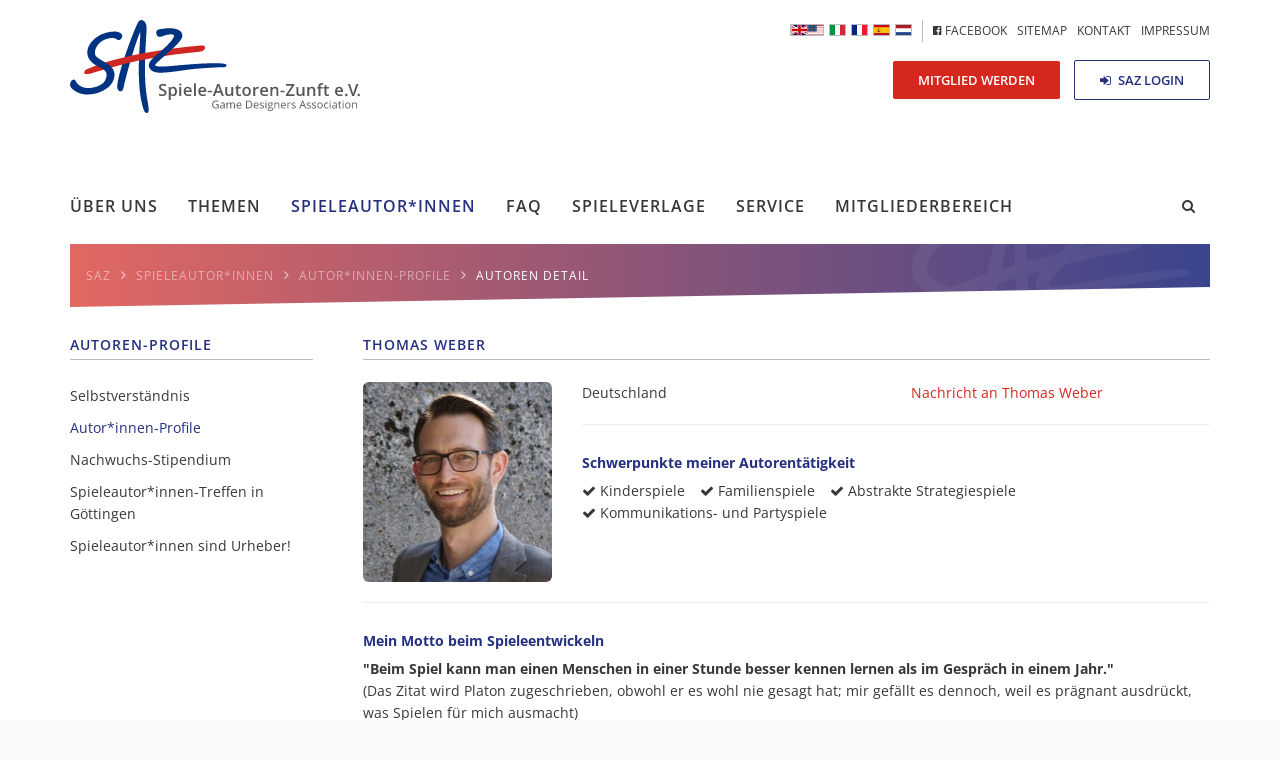

--- FILE ---
content_type: text/html; charset=UTF-8
request_url: https://www.spieleautorenzunft.de/autoren-detail.html?member=10162
body_size: 7170
content:
<!DOCTYPE html>
<html lang="de">
<head>
<meta charset="UTF-8">
<title>Autoren Detail - SAZ</title>
<base href="https://www.spieleautorenzunft.de/">
<meta name="robots" content="index,follow">
<meta name="description" content="">
<link rel="icon" type="image/png" href="/files/saz/img/favicon.png" />
<meta name="viewport" content="width=device-width,initial-scale=1.0">
<link rel="stylesheet" href="https://cdnjs.cloudflare.com/ajax/libs/jQuery.mmenu/5.7.8/css/jquery.mmenu.all.css" />
<link rel="stylesheet" href="assets/css/layout.min.css,responsive.min.css,reset.min.css,colorbox.min.css...-46c24ef6.css"><script src="assets/js/jquery.min.js,mootools.min.js-1213e07c.js"></script><link rel="alternate" hreflang="de" href="https://www.spieleautorenzunft.de/autoren-detail.html?member=10162">
<link rel="alternate" hreflang="x-default" href="https://www.spieleautorenzunft.de/autoren-detail.html?member=10162">
<link rel="alternate" hreflang="en" href="https://www.spieleautorenzunft.de/authors-details.html?member=10162">
<link rel="alternate" hreflang="it" href="https://www.saz-italia.it/authors-details-677.html?member=10162">
<link rel="stylesheet" href="https://cdnjs.cloudflare.com/ajax/libs/Swiper/3.4.2/css/swiper.min.css">
<link rel="stylesheet" href="https://cdnjs.cloudflare.com/ajax/libs/animate.css/3.5.2/animate.min.css" />
<link rel="stylesheet" href="https://cdnjs.cloudflare.com/ajax/libs/jQuery.mmenu/5.7.8/extensions/positioning/jquery.mmenu.positioning.css" />
<link rel="stylesheet" type="text/css" href="https://cdn.datatables.net/v/bs/jq-2.2.4/dt-1.10.13/datatables.min.css"/>
<link rel="stylesheet" href="https://cdnjs.cloudflare.com/ajax/libs/select2/4.0.5/css/select2.min.css" />
<link rel="stylesheet" type="text/css" href="https://cdn.jsdelivr.net/npm/pretty-checkbox@3.0/dist/pretty-checkbox.min.css" />
<style>.mm-menu.mm-offcanvas{display:none}</style>
<!--[if lt IE 9]><script src="assets/html5shiv/js/html5shiv-printshiv.min.js"></script><![endif]-->
</head>
<body id="top" class="mac chrome blink ch131" itemscope itemtype="http://schema.org/WebPage">
<div id="wrapper">
<div class="container">
<header id="header" class="col-lg-12 col-md-12 co-sm-12 col-xs-12" itemscope itemtype="http://schema.org/WPHeader">
<div class="inside row">
<a href="./" class="logo"></a>
<div class="button-wrap hidden-sm hidden-xs">
<a href="mitglied-werden.html" class="button medium red pulse">Mitglied werden</a>
<a href="saz-login.html" class="button medium gray"><i class="fa fa-sign-in" aria-hidden="true"></i> SAZ Login</a>
</div>
<div id="nav-meta" class="hidden-sm hidden-xs">
<!-- indexer::stop -->
<nav class="mod_customnav block">
<a href="autoren-detail.html?member=10162#skipNavigation60" class="invisible">Navigation überspringen</a>
<!-- indexer::stop -->
<nav class="mod_changelanguage block" itemscope="" itemtype="http://schema.org/SiteNavigationElement">
<ul>
<li class="lang-en"><a href="https://www.spieleautorenzunft.de/authors-details.html?member=10162" title="Authors Details" class="lang-en" itemprop="url"></a></li>
<li class="lang-it"><a href="https://www.saz-italia.it/authors-details-677.html?member=10162" title="Authors Details" class="lang-it" itemprop="url"></a></li>
<li class="lang-fr nofallback"><a href="https://www.spieleautorenzunft.de/bienvenue.html?member=10162" title="SAZ" class="lang-fr nofallback" itemprop="url"></a></li>
<li class="lang-es nofallback"><a href="https://www.spieleautorenzunft.de/bienvenidos.html?member=10162" title="SAZ" class="lang-es nofallback" itemprop="url"></a></li>
<li class="lang-nl nofallback"><a href="https://www.spieleautorenzunft.de/welkom.html?member=10162" title="SAZ" class="lang-nl nofallback" itemprop="url"></a></li>
</ul>
</nav>
<!-- indexer::continue -->
<ul class="level_1">
<li class="first"><a href="https://www.facebook.com/Spieleautorenzunft-SAZ-531019663604492/" title="&lt;i class=&quot;fa fa-facebook-official&quot; aria-hidden=&quot;true&quot;&gt;&lt;/i&gt; Facebook" class="first" target="_blank" itemprop="url"><span itemprop="name"><i class="fa fa-facebook-official" aria-hidden="true"></i> Facebook</span></a></li>
<li><a href="sitemap.html" title="Sitemap" itemprop="url"><span itemprop="name">Sitemap</span></a></li>
<li><a href="kontakt.html" title="Kontakt" itemprop="url"><span itemprop="name">Kontakt</span></a></li>
<li class="last"><a href="impressum.html" title="Impressum" class="last" itemprop="url"><span itemprop="name">Impressum</span></a></li>
</ul>
<span id="skipNavigation60" class="invisible"></span>
</nav>
<!-- indexer::continue -->
</div>
<!-- indexer::stop -->
<nav class="mod_navigation hidden-sm hidden-xs block" id="nav-main" itemscope itemtype="http://schema.org/SiteNavigationElement">
<a href="autoren-detail.html?member=10162#skipNavigation2" class="invisible">Navigation überspringen</a>
<ul class="level_1">
<li class="submenu first"><a href="uber-uns.html" title="Über uns" class="submenu first" aria-haspopup="true" itemprop="url"><span itemprop="name">Über uns</span></a>
<ul class="level_2">
<li class="first"><a href="uber-uns.html" title="Über uns" class="first" itemprop="url"><span itemprop="name">Über uns</span></a></li>
<li><a href="30-jahre-saz.html" title="30 Jahre SAZ" itemprop="url"><span itemprop="name">30 Jahre SAZ</span></a></li>
<li><a href="unsere-ziele.html" title="Unsere Ziele" itemprop="url"><span itemprop="name">Unsere Ziele</span></a></li>
<li><a href="organisation.html" title="Organisation" itemprop="url"><span itemprop="name">Organisation</span></a></li>
<li><a href="netzwerk.html" title="Netzwerk" itemprop="url"><span itemprop="name">Netzwerk</span></a></li>
<li><a href="erfolge-und-entwicklung.html" title="Erfolge und Entwicklung" itemprop="url"><span itemprop="name">Erfolge und Entwicklung</span></a></li>
<li><a href="mitglied-werden.html" title="Mitglied werden" itemprop="url"><span itemprop="name">Mitglied werden</span></a></li>
<li class="last"><a href="vorteile-fur-mitglieder.html" title="Vorteile für Mitglieder" class="last" itemprop="url"><span itemprop="name">Vorteile für Mitglieder</span></a></li>
</ul>
</li>
<li class="submenu"><a href="themenubersicht.html" title="Themen" class="submenu" aria-haspopup="true" itemprop="url"><span itemprop="name">Themen</span></a>
<ul class="level_2">
<li class="first"><a href="kulturgut-spiel.html" title="Kulturgut Spiel" class="first" itemprop="url"><span itemprop="name">Kulturgut Spiel</span></a></li>
<li><a href="spiele-in-die-dnb.html" title="Spiele in die DNB" itemprop="url"><span itemprop="name">Spiele in die DNB</span></a></li>
<li><a href="kodex.html" title="Kodex für Respekt und Verantwortung" itemprop="url"><span itemprop="name">Kodex für Respekt und Verantwortung</span></a></li>
<li class="last"><a href="umsatzsteuerliche-gleichstellung-von-spielen-mit-anderen-kulturg%C3%BCtern.html" title="Umsatzsteuerliche Gleichstellung von Spielen mit anderen Kulturgütern" class="last" itemprop="url"><span itemprop="name">Umsatzsteuerliche Gleichstellung von Spielen mit anderen Kulturgütern</span></a></li>
</ul>
</li>
<li class="submenu trail"><a href="selbstverstandnis.html" title="Spieleautoren" class="submenu trail" aria-haspopup="true" itemprop="url"><span itemprop="name">Spieleautor*innen</span></a>
<ul class="level_2">
<li class="first"><a href="selbstverstandnis.html" title="Selbstverständnis" class="first" itemprop="url"><span itemprop="name">Selbstverständnis</span></a></li>
<li class="trail"><a href="autorinnen-profile.html" title="Autoren-Profile" class="trail" itemprop="url"><span itemprop="name">Autor*innen-Profile</span></a></li>
<li><a href="nachwuchs-stipendium.html" title="Nachwuchs-Stipendium" itemprop="url"><span itemprop="name">Nachwuchs-Stipendium</span></a></li>
<li><a href="spieleautorinnen-treffen-in-g%C3%B6ttingen.html" title="Spieleautor*innen-Treffen in Göttingen" itemprop="url"><span itemprop="name">Spieleautor*innen-Treffen in Göttingen</span></a></li>
<li class="last"><a href="spieleautorinnen-sind-urheber.html" title="Spieleautor*innen sind Urheber!" class="last" itemprop="url"><span itemprop="name">Spieleautor*innen sind Urheber!</span></a></li>
</ul>
</li>
<li class="submenu"><a href="fragen-neuer-spieleautorinnen.html" title="Fragen neuer Spieleautor*innen" class="submenu" aria-haspopup="true" itemprop="url"><span itemprop="name">FAQ</span></a>
<ul class="level_2">
<li class="first last"><a href="fragen-neuer-spieleautorinnen.html" title="Fragen neuer Spieleautor*innen" class="first last" itemprop="url"><span itemprop="name">Fragen neuer Spieleautor*innen</span></a></li>
</ul>
</li>
<li class="submenu publisher-page publisher"><a href="verlagsprofile.html" title="Spieleverlage" class="submenu publisher-page publisher" aria-haspopup="true" itemprop="url"><span itemprop="name">Spieleverlage</span></a>
<ul class="level_2">
<li class="first"><a href="verlagsprofile.html" title="Verlagsprofile" class="first" itemprop="url"><span itemprop="name">Verlagsprofile</span></a></li>
<li><a href="verlagsregistrierung.html" title="Verlagsregistrierung" itemprop="url"><span itemprop="name">Verlagsregistrierung</span></a></li>
<li class="last"><a href="verlags-login.html" title="Verlags-Login" class="last" itemprop="url"><span itemprop="name">Verlags-Login</span></a></li>
</ul>
</li>
<li class="submenu"><a href="kontakt.html" title="Service" class="submenu" aria-haspopup="true" itemprop="url"><span itemprop="name">Service</span></a>
<ul class="level_2">
<li class="first"><a href="kontakt.html" title="Kontakt" class="first" itemprop="url"><span itemprop="name">Kontakt</span></a></li>
<li><a href="nachrichten.html" title="Nachrichten" itemprop="url"><span itemprop="name">Nachrichten</span></a></li>
<li><a href="muster-lizenzvertrag.html" title="Muster-Lizenzvertrag" itemprop="url"><span itemprop="name">Muster-Lizenzvertrag</span></a></li>
<li><a href="wie-kann-ich-mein-spiel-sch%C3%BCtzen.html" title="Wie kann ich mein Spiel schützen?" itemprop="url"><span itemprop="name">Wie kann ich mein Spiel schützen?</span></a></li>
<li><a href="aktuelle-termine.html" title="Termine" itemprop="url"><span itemprop="name">Aktuelle Termine</span></a></li>
<li><a href="j%C3%A4hrliche-veranstaltungen.html" title="Jährliche Veranstaltungen" itemprop="url"><span itemprop="name">Jährliche Veranstaltungen</span></a></li>
<li><a href="regionale-autorinnengruppen.html" title="Regionale Autorengruppen" itemprop="url"><span itemprop="name">Regionale Autor*innengruppen</span></a></li>
<li><a href="wettbewerbe.html" title="Wettbewerbe" itemprop="url"><span itemprop="name">Wettbewerbe</span></a></li>
<li><a href="links-de.html" title="Links" itemprop="url"><span itemprop="name">Links</span></a></li>
<li class="last"><a href="pressemitteilungen-medien.html" title="Pressemitteilungen &amp; Medien" class="last" itemprop="url"><span itemprop="name">Pressemitteilungen & Medien</span></a></li>
</ul>
</li>
<li class="submenu last"><a href="willkommen-im-mitgliederbereich.html" title="SAZ-Intern" class="submenu last" aria-haspopup="true" itemprop="url"><span itemprop="name">Mitgliederbereich</span></a>
<ul class="level_2">
<li class="first last"><a href="saz-login.html" title="Mitglieder-Login" class="first last" itemprop="url"><span itemprop="name">SAZ-Login</span></a></li>
</ul>
</li>
</ul>
<a id="skipNavigation2" class="invisible">&nbsp;</a>
<!-- indexer::stop -->
<div class="ce_form block">
<form method="post" enctype="application/x-www-form-urlencoded" id="searchform">
<div class="formbody">
<input type="hidden" name="FORM_SUBMIT" value="auto_tl_search">
<input type="hidden" name="REQUEST_TOKEN" value="e41125d4c.CJusLGfn8oWaSIQQo4xUV7vZHFay_gx0tXfmw3-QALk.YNrNGhDXgOnrGOthwMpgM4KpdGP-kU0DhjC_sizJdtR9ztlqBYSB9egazQ">
<div class="widget widget-text">
<input type="text" name="keywords" id="ctrl_2" class="text" value="" placeholder="saz.de durchsuchen...">
</div>
</div>
</form>
</div>
<!-- indexer::continue -->
</nav>
<!-- indexer::continue -->
<a href="#my-menu" class="hamburger-trigger hidden-lg hidden-md"><i class="fa fa-bars" aria-hidden="true"></i>
</a>
<!-- indexer::stop -->
<div class="mod_breadcrumb hidden-xs block" id="breadcrumb">
<ul itemscope itemtype="http://schema.org/BreadcrumbList">
<li class="base" itemscope="" itemtype="http://schema.org/ListItem" itemprop="itemListElement"><a href="https://www.spieleautorenzunft.de" title="SAZ" itemprop="url"><span itemprop="name">SAZ</span></a><i class="fa fa-angle-right" aria-hidden="true"></i></li>
<li class="first" itemscope itemtype="http://schema.org/ListItem" itemprop="itemListElement"><a href="" title="SAZ" itemprop="url"><span itemprop="name">SAZ DE</span></a><i class="fa fa-angle-right" aria-hidden="true"></i></li>
<li itemscope itemtype="http://schema.org/ListItem" itemprop="itemListElement"><a href="selbstverstandnis.html" title="Spieleautoren" itemprop="url"><span itemprop="name">Spieleautor*innen</span></a><i class="fa fa-angle-right" aria-hidden="true"></i></li>
<li itemscope itemtype="http://schema.org/ListItem" itemprop="itemListElement"><a href="autorinnen-profile.html" title="Autoren-Profile" itemprop="url"><span itemprop="name">Autor*innen-Profile</span></a><i class="fa fa-angle-right" aria-hidden="true"></i></li>
<li class="active last" itemscope itemtype="http://schema.org/ListItem" itemprop="itemListElement"><span itemprop="name">Autoren Detail</span><i class="fa fa-angle-right" aria-hidden="true"></i></li>
</ul>
</div>
<!-- indexer::continue -->
</div>
</header>
<div id="container">
<div class="row">
<aside id="sidebar" class="col-lg-3 col-md-3 col-sm-4 hidden-xs">
<div class="inside">
<!-- indexer::stop -->
<nav class="mod_navigation block">
<h2>Autoren-Profile</h2>
<a href="autoren-detail.html?member=10162#skipNavigation21" class="invisible">Navigation überspringen</a>
<ul class="level_1">
<li class="first"><a href="selbstverstandnis.html" title="Selbstverständnis" class="first" itemprop="url"><span itemprop="name">Selbstverständnis</span></a></li>
<li class="trail"><a href="autorinnen-profile.html" title="Autoren-Profile" class="trail" itemprop="url"><span itemprop="name">Autor*innen-Profile</span></a></li>
<li class="submenu"><a href="nachwuchs-stipendium.html" title="Nachwuchs-Stipendium" class="submenu" aria-haspopup="true" itemprop="url"><span itemprop="name">Nachwuchs-Stipendium</span></a>
<ul class="level_2">
<li class="first"><a href="teilnahmebedingungen.html" title="Teilnahmebedingungen" class="first" itemprop="url"><span itemprop="name">Teilnahmebedingungen</span></a></li>
<li class="last"><a href="nachwuchs-stipendium/praktikumsberichte.html" title="Praktikumsberichte" class="last" itemprop="url"><span itemprop="name">Praktikumsberichte</span></a></li>
</ul>
</li>
<li><a href="spieleautorinnen-treffen-in-g%C3%B6ttingen.html" title="Spieleautor*innen-Treffen in Göttingen" itemprop="url"><span itemprop="name">Spieleautor*innen-Treffen in Göttingen</span></a></li>
<li class="last"><a href="spieleautorinnen-sind-urheber.html" title="Spieleautor*innen sind Urheber!" class="last" itemprop="url"><span itemprop="name">Spieleautor*innen sind Urheber!</span></a></li>
</ul>
<span id="skipNavigation21" class="invisible"></span>
</nav>
<!-- indexer::continue -->
</div>
</aside>
<main id="content" class="col-lg-9  col-md-9 col-sm-8 col-xs-12" itemscope itemtype="http://schema.org/WebPageElement" itemprop="mainContentOfPage">
<div class="inside">
<div class="mod_article block" id="article-45">
<div class="mod_memberDetails block">
<div class="row" style="padding-top: 20px;">
<!-- Member Details -->
<div class="col-lg-12 col-md-12 col-sm-12 col-xs-12">
<div class="row">
<div class="col-lg-12 col-md-12 col-sm-12 col-xs-12">
<div class="row">
<div class="col-lg-12 col-md-12 col-sm-12 col-xs-12">
<h2 style="margin: 0 0 0 0;">Thomas Weber</h2>
<br/>
</div>
</div>
<div class="row">
<div class="col-lg-3 col-md-4 col-sm-6 col-xs-8">
<div class="member-image img-rounded"
style='background-image: url(assets/images/1/10162-4d137bf82616414ce6474729f957bbfc-2514d3ee.jpg); margin-right: 20px; float: left; width: 100%;'></div>
</div>
<div class="col-lg-9 col-md-8 col-sm-12 col-xs-12">
<div class="row">
<div class="col-lg-6 col-md-6 col-sm-12 col-xs-12">
<!-- Show adressdata only to SAZ members or if user wants data to be shown -->
Deutschland                  </div>
<div class="col-lg-6 col-md-6 col-sm-12 col-xs-12">
<!-- Show Birthday only to SAZ members -->
<!-- HIDE BIRTHDAY as requested by HP STOLL ON 12.01.21 -->
<!--
-->
<!-- Show adressdata only to SAZ members or if user wants data to be shown -->
<a href="#"
id="toform">Nachricht an Thomas Weber</a>
</div>
</div>
<hr>
<div class="row">
<div class="col-lg-12">
<h4>Schwerpunkte meiner Autorentätigkeit</h4>
<ul class="focusOfMyAuthoringActivity">
<li><i class="fa fa-check"
aria-hidden="true"></i> Kinderspiele</li>
<li><i class="fa fa-check"
aria-hidden="true"></i> Familienspiele</li>
<li><i class="fa fa-check"
aria-hidden="true"></i> Abstrakte Strategiespiele</li>
<li><i class="fa fa-check"
aria-hidden="true"></i> Kommunikations- und Partyspiele</li>
</ul>
</div>
</div>
</div>
</div>
</div>
</div>
</div>
</div>
<!-- Google Map  -->
<!--
<hr>
<div class="map-wrap">
<a href="#" class="closer"><i class="fa fa-compress" aria-hidden="true"></i></a>
<a href="#" class="opener"><i class="fa fa-expand" aria-hidden="true"></i></a>
<div id="map" style="width: 100%;"></div>
</div>
-->
<hr>
<h4 style="margin-top: 30px;">Mein Motto beim Spieleentwickeln</h4>
<p class="MsoNormal"><strong>"Beim Spiel kann man einen Menschen in einer Stunde besser kennen lernen als im Gespräch in einem Jahr."</strong> &nbsp;&nbsp;&nbsp;&nbsp;&nbsp;&nbsp;&nbsp;&nbsp; &nbsp;&nbsp; &nbsp; &nbsp; &nbsp; (Das Zitat wird Platon zugeschrieben, obwohl er es wohl nie gesagt hat; mir gefällt es dennoch, weil es prägnant ausdrückt, was Spielen für mich ausmacht)</p>
<p class="MsoNormal">Spielen bedeutet für mich in erster Linie Gemeinschaft. Es ist wahrscheinlich die einfachste Möglichkeit, Menschen zusammen und einander näher zu bringen. Am gemeinsamen Brett- und Kartenspiel mag ich vor allem die Lebendigkeit: die direkten Reaktionen der Mitspieler, ihre Gestik, ihre Mimik, ihre Kommentare.</p>
<p class="MsoNormal">Wenn ich Spiele entwickle, dann gehe ich voll in dieser Aufgabe auf. Ich liebe den Prozess, etwas Neues zu schaffen, eine Welt zu kreieren, die nach ihren eigenen Gesetzen funktioniert. Wenn es mir dann noch gelingt, dass die Spieler mit voller Emotion dabei sind, dann weiß ich, dass sich meine Arbeit voll und ganz gelohnt hat.</p>
<p class="MsoNormal">Weil wir durch Spiele andere und uns selbst besser kennenlernen können, begleiten sie mich auch in meiner Arbeit als Trainer und Coach. Dort setze ich gerne Übungen ein, die Verhaltensmuster, Konfliktstrategien und Charakterzüge auf spielerische Art erlebbar machen.</p>
<p></p>      <hr>
<div class="row">
<div class="col-lg-6">
</div>
<div class="col-lg-6">
</div>
</div>
<hr>
<div class="row">
<div class="col-lg-4 social-links">
<h4>Soziale Profile</h4>
<ul>
<li><a href="https://www.linkedin.com/public-profile/settings?trk&#61;d_flagship3_profile_self_view_public_profile" target="_blank"><i class="fa fa-linkedin-square"
aria-hidden="true"></i> LinkedIn</a></li>
<li><a href="https://www.instagram.com/thomaswebergames/" target="_blank"><i class="fa fa-instagram"
aria-hidden="true"></i> Instagram</a>
</li>
</ul>
</div>
<div class="col-lg-8 profile-links">
<ul>
</ul>
</div>
</div>
<h2>Thomas Weber eine Nachricht schreiben</h2>
<!--
<script>function initMap(){var infowindow=new google.maps.InfoWindow();var geocoder=new google.maps.Geocoder();var bounds=new google.maps.LatLngBounds();var marker;var map=new google.maps.Map(document.getElementById('map'),{zoom:9,center:new google.maps.LatLng(53.381021,-2.608138),mapTypeControl:!1,disableDefaultUI:!0,scrollWheel:!1,zoomControl:!1});var contentString='<div id="content" style="text-align: center;">'+'<div class="member-image" style="background: url([{]avatar_url::member::10162::400x400[}]) no-repeat center; background-size: contain; width: 60px; height: 60px; border-radius: 50%; margin: 10px auto;"></div>'+'<h3 id="firstHeading" class="firstHeading">Thomas Weber</h3>'+'</div>';var icon={url:"/files/saz/img/map-marker.svg",scaledSize:new google.maps.Size(40,40),origin:new google.maps.Point(-5,0),anchor:new google.maps.Point(20,20)};var countryLong;countryLong="Deutschland";codeAddress('81929 München '+countryLong);function codeAddress(location){geocoder.geocode({'address':location},function(results,status){if(status==google.maps.GeocoderStatus.OK){map.setCenter(results[0].geometry.location);currCenter=map.getCenter();var marker=new google.maps.Marker({map:map,title:'Thomas Weber',position:results[0].geometry.location,animation:google.maps.Animation.DROP,icon:icon});google.maps.event.addListener(marker,'click',(function(marker,location){return function(){infowindow.setContent(contentString);infowindow.open(map,marker)}})(marker,location))}else{console.log("Geocode was not successful for the following reason: "+status);$('.map-wrap').hide()}})}
var currCenter=map.getCenter();google.maps.event.addDomListener(window,'resize',function(){map.setCenter(currCenter)})}
jQuery('.mod_memberDetails .map-wrap .opener, .mod_memberDetails .map-wrap ').on('click',function(){jQuery('.mod_memberDetails .map-wrap').addClass('active');return!1});jQuery('.mod_memberDetails .map-wrap .closer').on('click',function(){jQuery('.mod_memberDetails .map-wrap').removeClass('active');return!1})</script>
<script async defer
            src="https://maps.googleapis.com/maps/api/js?key=AIzaSyDCM5AVZ0uSZVuM9_9NPkH-v7XIalkBTWk&callback=initMap"></script>
-->
</div>
<!-- indexer::stop -->
<div class="ce_form block">
<form method="post" enctype="application/x-www-form-urlencoded" id="contactform">
<div class="formbody">
<input type="hidden" name="FORM_SUBMIT" value="auto_page_member_form">
<input type="hidden" name="REQUEST_TOKEN" value="e41125d4c.CJusLGfn8oWaSIQQo4xUV7vZHFay_gx0tXfmw3-QALk.YNrNGhDXgOnrGOthwMpgM4KpdGP-kU0DhjC_sizJdtR9ztlqBYSB9egazQ">
<div class="row">
<div class="widget widget-text col-lg-6 mandatory">
<label for="ctrl_10">
<span class="invisible">Pflichtfeld </span>Ihr Name<span class="mandatory">*</span>
</label>
<input type="text" name="name" id="ctrl_10" class="text" value="" required minlength="2" maxlength="255">
</div>
<div class="widget widget-text col-lg-6 mandatory">
<label for="ctrl_11">
<span class="invisible">Pflichtfeld </span>E-Mail Adresse<span class="mandatory">*</span>
</label>
<input type="email" name="email" id="ctrl_11" class="text" value="" required minlength="5" maxlength="255">
</div>
<div class="widget widget-textarea col-lg-12 mandatory">
<label for="ctrl_12">
<span class="invisible">Pflichtfeld </span>Nachricht<span class="mandatory">*</span>
</label>
<textarea name="message" id="ctrl_12" class="textarea" rows="4" cols="40" required></textarea>
</div>
<div style="display: none !important">
<label for="ctrl_517">Dieses Feld nicht ausfüllen</label>	<input type="text" name="email-2" id="ctrl_517" class="rsas-field" value=""><label for="ctrl_517_2">Dieses Feld nicht ausfüllen</label><input type="text" name="url" id="ctrl_517_2" class="rsas-field" value=""><label for="ctrl_517_3">Dieses Feld nicht ausfüllen</label><input type="text" name="57GS4q5Ra60zFAdulIykUA" id="ctrl_517_3" class="rsas-field" value="eexk7rqSnlEgWkEcttF3pw"><script>(function(){var a=document.getElementById('ctrl_517_3'),b=a.value;a.value=a.name;a.name=b})()</script></div>
<div class="widget widget-submit col-lg-4 pull-right">
<button type="submit" id="ctrl_13" class="submit">Nachricht senden</button>
</div>
</div>
<div class="widget widget-captcha widget-friendly-captcha mandatory">
<div id="ctrl_519" class="frc-captcha" data-sitekey="FCMPHEBAE201SG6K" data-start="auto" data-lang="de"></div>
</div>
</div>
</form>
</div>
<!-- indexer::continue -->
</div>
</div>
</main>
</div>
</div>
</div>
<footer id="footer" itemscope itemtype="http://schema.org/WPFooter">
<div class="inside">
<div class="slogan">
<div class="background wow fadeIn">
<a href="#top" id="backtotop" class="hidden-xs"><i class="fa fa-arrow-up" aria-hidden="true"></i></a></div>
<div class="slogan-text">
Spieleautor*innen – die Urheber, die Erfinder, die Entwickler, die Kompositeure, die kreativen Köpfe hinter den Spielen
</div>
</div>
<!-- indexer::stop -->
<nav class="mod_navigation block" id="my-menu">
<a href="autoren-detail.html?member=10162#skipNavigation31" class="invisible">Navigation überspringen</a>
<ul>
<li><a href="uber-uns.html">Über uns</a><ul>
<li><a href="uber-uns.html">Über uns</a></li>
<li><a href="30-jahre-saz.html">30 Jahre SAZ</a></li>
<li><a href="unsere-ziele.html">Unsere Ziele</a></li>
<li><a href="organisation.html">Organisation</a></li>
<li><a href="netzwerk.html">Netzwerk</a></li>
<li><a href="erfolge-und-entwicklung.html">Erfolge und Entwicklung</a></li>
<li><a href="mitglied-werden.html">Mitglied werden</a></li>
<li><a href="vorteile-fur-mitglieder.html">Vorteile für Mitglieder</a></li>
</ul>
</li>
<li><a href="themenubersicht.html">Themen</a><ul>
<li><a href="kulturgut-spiel.html">Kulturgut Spiel</a></li>
<li><a href="spiele-in-die-dnb.html">Spiele in die DNB</a></li>
<li><a href="kodex.html">Kodex für Respekt und Verantwortung</a></li>
<li><a href="umsatzsteuerliche-gleichstellung-von-spielen-mit-anderen-kulturg%C3%BCtern.html">Umsatzsteuerliche Gleichstellung von Spielen mit anderen Kulturgütern</a></li>
</ul>
</li>
<li><a href="selbstverstandnis.html">Spieleautor*innen</a><ul>
<li><a href="selbstverstandnis.html">Selbstverständnis</a></li>
<li><a href="autorinnen-profile.html">Autor*innen-Profile</a></li>
<li><a href="nachwuchs-stipendium.html">Nachwuchs-Stipendium</a><ul>
<li><a href="teilnahmebedingungen.html">Teilnahmebedingungen</a></li>
<li><a href="nachwuchs-stipendium/praktikumsberichte.html">Praktikumsberichte</a></li>
</ul>
</li>
<li><a href="spieleautorinnen-treffen-in-g%C3%B6ttingen.html">Spieleautor*innen-Treffen in Göttingen</a></li>
<li><a href="spieleautorinnen-sind-urheber.html">Spieleautor*innen sind Urheber!</a></li>
</ul>
</li>
<li><a href="fragen-neuer-spieleautorinnen.html">FAQ</a><ul>
<li><a href="fragen-neuer-spieleautorinnen.html">Fragen neuer Spieleautor*innen</a></li>
</ul>
</li>
<li><a href="verlagsprofile.html">Spieleverlage</a><ul>
<li><a href="verlagsprofile.html">Verlagsprofile</a></li>
<li><a href="verlagsregistrierung.html">Verlagsregistrierung</a></li>
<li><a href="verlags-login.html">Verlags-Login</a></li>
</ul>
</li>
<li><a href="kontakt.html">Service</a><ul>
<li><a href="kontakt.html">Kontakt</a><ul>
<li><a href="gesch%C3%A4ftsf%C3%BChrung.html">Geschäftsführung</a></li>
<li><a href="vorstand.html">Vorstand</a></li>
<li><a href="beirat.html">Beirat</a></li>
<li><a href="kontakt/ansprechpartner-in-anderen-laendern.html">Ansprechpartner in anderen Ländern</a></li>
</ul>
</li>
<li><a href="nachrichten.html">Nachrichten</a></li>
<li><a href="muster-lizenzvertrag.html">Muster-Lizenzvertrag</a></li>
<li><a href="wie-kann-ich-mein-spiel-sch%C3%BCtzen.html">Wie kann ich mein Spiel schützen?</a></li>
<li><a href="aktuelle-termine.html">Aktuelle Termine</a></li>
<li><a href="j%C3%A4hrliche-veranstaltungen.html">Jährliche Veranstaltungen</a></li>
<li><a href="regionale-autorinnengruppen.html">Regionale Autor*innengruppen</a></li>
<li><a href="wettbewerbe.html">Wettbewerbe</a></li>
<li><a href="links-de.html">Links</a></li>
<li><a href="pressemitteilungen-medien.html">Pressemitteilungen & Medien</a></li>
</ul>
</li>
<li><a href="willkommen-im-mitgliederbereich.html">Mitgliederbereich</a><ul>
<li><a href="saz-login.html">SAZ-Login</a></li>
</ul>
</li>
</ul>
<span id="skipNavigation31" class="invisible"></span>
</nav>
<!-- indexer::continue -->
</div>
</footer>
</div>
<div class="copyright">©2026 Spiele-Autoren-Zunft e.V. (SAZ) - <a href="impressum.html" title="Impressum">Impressum</a> - <a href="datenschutzerklarung.html" title="Datenschutzerklärung">Datenschutzerklärung</a> | Design & Entwicklung <a class="craffft" href="http://craffft.de" target="_blank">Craffft</a> </div>
<script src="assets/colorbox/js/colorbox.min.js?v=1.6.4.2"></script>
<script>jQuery(function($){$('a[data-lightbox]').map(function(){$(this).colorbox({loop:!1,rel:$(this).attr('data-lightbox'),maxWidth:'95%',maxHeight:'95%'})})})</script>
<script>(function(){var p=document.querySelector('p.error')||document.querySelector('p.confirm');if(p){p.scrollIntoView()}})()</script>
<script src="/bundles/plentacontaofriendlycaptcha/webpack/friendlyCaptcha.a52765b2.js" defer></script>
<script src="https://use.fontawesome.com/046fde0d6b.js"></script>
<script src="https://cdnjs.cloudflare.com/ajax/libs/Swiper/3.4.2/js/swiper.jquery.min.js"></script>
<script src="https://cdnjs.cloudflare.com/ajax/libs/wow/1.1.2/wow.min.js"></script>
<script src="https://cloud.tinymce.com/stable/tinymce.min.js?apiKey=u4z6weefe25pc87eejv00z6rhtyn5nlqi2vm03jht4jc1ngr"></script>
<script src="https://cdnjs.cloudflare.com/ajax/libs/jQuery.mmenu/5.7.8/js/jquery.mmenu.all.min.js"></script>
<script src="https://cdnjs.cloudflare.com/ajax/libs/select2/4.0.5/js/select2.min.js"></script>
<script src="/files/saz/script/functions.js"></script>
<script>setTimeout(function(){$('html, body').animate({scrollTop:$(".error").offset().top},1000);console.log("j")},800)</script>
</body>
</html>

--- FILE ---
content_type: image/svg+xml
request_url: https://www.spieleautorenzunft.de/files/saz/img/saz-white.svg
body_size: 2333
content:
<svg xmlns="http://www.w3.org/2000/svg" width="89.56mm" height="53.23mm" viewBox="0 0 253.88 150.9"><title>saz-white</title><path d="M131.65,132.69c-.21-1.14-.4-2.16-.54-3-5.51-32.32-3.05-72.74-1.58-96.89.52-8.53.89-14.69.77-18-.23-6.18-2.23-9.76-6.5-11.6a4.9,4.9,0,0,0-1.94-.42c-3.24,0-5.31,3.6-6.76,6.73C104.3,33,82.74,93.28,82.74,111a10.31,10.31,0,0,0,1.15,5,4.61,4.61,0,0,0,4.06,2.59,5.49,5.49,0,0,0,2-.4c2.12-.82,3.07-5,4.09-10.43.18-.93.32-1.72.45-2.23,10.21-41,21.6-75.52,25.79-83.58.05,3.27-.35,9.76-.78,16.54-1.67,26.75-4.79,76.56,5.6,108.19.05.16.11.35.18.56.69,2.28,2,6.51,5.19,6.51a3.74,3.74,0,0,0,1.53-.34C134.73,152.15,134.06,145.73,131.65,132.69Z" transform="translate(-6.24 -2.82)" style="fill:#fff"/><path d="M224.11,45.18C222,43.67,217,44.5,214,44.77,98.93,55.33,47.53,77.53,41,79.72c-7.55,2.51-9.7,3.49-10.88,5.68-3.23,6,2.56,5.85,10.09,4.13,11.6-2.66,71.1-25.61,171.73-34.84,0,0,8-.56,10.54-2.38C226,49.75,226,46.59,224.11,45.18Z" transform="translate(-6.24 -2.82)" style="fill:#fff"/><path d="M241,72.93c-23.08,0-58.06,3.33-68.23,4.35l-.2,0c-2.66.27-10.75,1.08-17.65,1.08-9.18,0-10.61-1.46-10.64-2.34,0-.54.77-1.94,4.6-5.52,3.45-3.22,7.32-6.59,11.42-10.15,10.44-9.09,21.24-18.49,26.29-26.52,2-3.12,2.33-5.87,1.2-8.93-1.46-4-6.23-8.71-20.62-8.71a72,72,0,0,0-10.79.86l-1.48.21c-3.47.49-7.06,1-8.15,3-1.49,2.76-.19,7.31,1.39,8.66a5.42,5.42,0,0,0,3.63,1.23c2.45,0,5.13-1.17,6.9-1.95l.66-.28a32.62,32.62,0,0,1,10.94-1.92c2.89,0,4.63,1.2,4.64,2.08.1,7.66-23.09,27.13-33,35.44-2.87,2.41-6.44,6.82-7.44,10-1.66,5.33,1.71,10.29,5.88,12.44,3.19,1.64,7.6,2.43,13.48,2.43a144.09,144.09,0,0,0,15.92-1.21h.13c5.9-.67,12.24-1.58,18.37-2.45,4-.57,7.75-1.11,11.15-1.54,12.93-1.66,27.12-2.45,40.84-3.22l5.93-.33c1.13-.06,4.91-.13,8.25-.14,2.46,0,5.72-.38,5.72-3.37C260.12,74.8,258.14,72.93,241,72.93Z" transform="translate(-6.24 -2.82)" style="fill:#fff"/><path d="M16,102.94c2.85,5.74,10.18,9.84,17.63,10.25,9,.5,25.56-3,30.11-13.6,3.45-8.07,2.88-14.62-9-19.85C35.28,71.17,34,60.24,34.22,54.57c.55-16.41,20.29-32.4,43.18-33,8.56-.23,14.47,3.78,13.54,8.2-.8,3.79-5,7.5-8.52,4.75-3-2.31-6.47-3.09-12.63-2C48.49,36.3,43.4,55.78,48.13,61.24c3.48,4,9.49,7.06,15.9,10.81,13.31,7.79,15.6,16,13.65,24.71-1.7,7.57-7.35,14-11.85,17.09a55.49,55.49,0,0,1-36.05,9.63,35.13,35.13,0,0,1-20.38-9.22C6,110.94,5.61,107.92,7,104a6.39,6.39,0,0,1,3.73-4.27C13.88,98.4,15.34,101.64,16,102.94Z" transform="translate(-6.24 -2.82)" style="fill:#fff"/></svg>